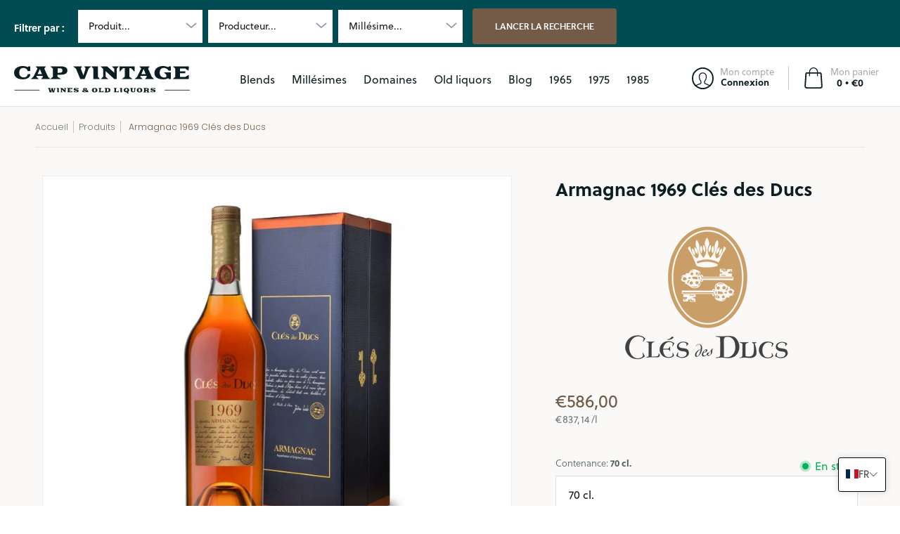

--- FILE ---
content_type: text/html; charset=utf-8
request_url: https://cap-vintage.com/collections/nos-produits/?view=do_not_use
body_size: 1623
content:
<div id="shopify-section-template--14396490580016__main" class="shopify-section"><option class="item selected" data-id="265066512432" data-group="Armagnac" value="armagnac_sempe+">Sempé</option><li class="item" data-group="Armagnac"><a href="javascript: void(0)" title="Sempé" data-id="265066512432" rel="armagnac_sempe+">Sempé</a></li><option class="item selected" data-id="265066512432" data-group="Millésime" value="millesime_1875+">1875</option><li class="item" data-group="Millésime"><a href="javascript: void(0)" title="1875" data-id="265066512432" rel="millesime_1875+">1875</a></li><option class="item selected" data-id="265066512432" data-group="Millésime" value="millesime_1890+">1890</option><li class="item" data-group="Millésime"><a href="javascript: void(0)" title="1890" data-id="265066512432" rel="millesime_1890+">1890</a></li><option class="item selected" data-id="265066512432" data-group="Millésime" value="millesime_1895+">1895</option><li class="item" data-group="Millésime"><a href="javascript: void(0)" title="1895" data-id="265066512432" rel="millesime_1895+">1895</a></li><option class="item selected" data-id="265066512432" data-group="Millésime" value="millesime_1900+">1900</option><li class="item" data-group="Millésime"><a href="javascript: void(0)" title="1900" data-id="265066512432" rel="millesime_1900+">1900</a></li><option class="item selected" data-id="265066512432" data-group="Millésime" value="millesime_1901+">1901</option><li class="item" data-group="Millésime"><a href="javascript: void(0)" title="1901" data-id="265066512432" rel="millesime_1901+">1901</a></li><option class="item selected" data-id="265066512432" data-group="Millésime" value="millesime_1905+">1905</option><li class="item" data-group="Millésime"><a href="javascript: void(0)" title="1905" data-id="265066512432" rel="millesime_1905+">1905</a></li><option class="item selected" data-id="265066512432" data-group="Millésime" value="millesime_1907+">1907</option><li class="item" data-group="Millésime"><a href="javascript: void(0)" title="1907" data-id="265066512432" rel="millesime_1907+">1907</a></li><option class="item selected" data-id="265066512432" data-group="Millésime" value="millesime_1910+">1910</option><li class="item" data-group="Millésime"><a href="javascript: void(0)" title="1910" data-id="265066512432" rel="millesime_1910+">1910</a></li><option class="item selected" data-id="265066512432" data-group="Millésime" value="millesime_1914+">1914</option><li class="item" data-group="Millésime"><a href="javascript: void(0)" title="1914" data-id="265066512432" rel="millesime_1914+">1914</a></li><option class="item selected" data-id="265066512432" data-group="Millésime" value="millesime_1924+">1924</option><li class="item" data-group="Millésime"><a href="javascript: void(0)" title="1924" data-id="265066512432" rel="millesime_1924+">1924</a></li><option class="item selected" data-id="265066512432" data-group="Millésime" value="millesime_1928+">1928</option><li class="item" data-group="Millésime"><a href="javascript: void(0)" title="1928" data-id="265066512432" rel="millesime_1928+">1928</a></li><option class="item selected" data-id="265066512432" data-group="Millésime" value="millesime_1929+">1929</option><li class="item" data-group="Millésime"><a href="javascript: void(0)" title="1929" data-id="265066512432" rel="millesime_1929+">1929</a></li><option class="item selected" data-id="265066512432" data-group="Millésime" value="millesime_1930+">1930</option><li class="item" data-group="Millésime"><a href="javascript: void(0)" title="1930" data-id="265066512432" rel="millesime_1930+">1930</a></li><option class="item selected" data-id="265066512432" data-group="Millésime" value="millesime_1932+">1932</option><li class="item" data-group="Millésime"><a href="javascript: void(0)" title="1932" data-id="265066512432" rel="millesime_1932+">1932</a></li><option class="item selected" data-id="265066512432" data-group="Millésime" value="millesime_1936+">1936</option><li class="item" data-group="Millésime"><a href="javascript: void(0)" title="1936" data-id="265066512432" rel="millesime_1936+">1936</a></li><option class="item selected" data-id="265066512432" data-group="Millésime" value="millesime_1939+">1939</option><li class="item" data-group="Millésime"><a href="javascript: void(0)" title="1939" data-id="265066512432" rel="millesime_1939+">1939</a></li><option class="item selected" data-id="265066512432" data-group="Millésime" value="millesime_1940+">1940</option><li class="item" data-group="Millésime"><a href="javascript: void(0)" title="1940" data-id="265066512432" rel="millesime_1940+">1940</a></li><option class="item selected" data-id="265066512432" data-group="Millésime" value="millesime_1942+">1942</option><li class="item" data-group="Millésime"><a href="javascript: void(0)" title="1942" data-id="265066512432" rel="millesime_1942+">1942</a></li><option class="item selected" data-id="265066512432" data-group="Millésime" value="millesime_1943+">1943</option><li class="item" data-group="Millésime"><a href="javascript: void(0)" title="1943" data-id="265066512432" rel="millesime_1943+">1943</a></li><option class="item selected" data-id="265066512432" data-group="Millésime" value="millesime_1944+">1944</option><li class="item" data-group="Millésime"><a href="javascript: void(0)" title="1944" data-id="265066512432" rel="millesime_1944+">1944</a></li><option class="item selected" data-id="265066512432" data-group="Millésime" value="millesime_1945+">1945</option><li class="item" data-group="Millésime"><a href="javascript: void(0)" title="1945" data-id="265066512432" rel="millesime_1945+">1945</a></li><option class="item selected" data-id="265066512432" data-group="Millésime" value="millesime_1946+">1946</option><li class="item" data-group="Millésime"><a href="javascript: void(0)" title="1946" data-id="265066512432" rel="millesime_1946+">1946</a></li><option class="item selected" data-id="265066512432" data-group="Millésime" value="millesime_1947+">1947</option><li class="item" data-group="Millésime"><a href="javascript: void(0)" title="1947" data-id="265066512432" rel="millesime_1947+">1947</a></li><option class="item selected" data-id="265066512432" data-group="Millésime" value="millesime_1948+">1948</option><li class="item" data-group="Millésime"><a href="javascript: void(0)" title="1948" data-id="265066512432" rel="millesime_1948+">1948</a></li><option class="item selected" data-id="265066512432" data-group="Millésime" value="millesime_1949+">1949</option><li class="item" data-group="Millésime"><a href="javascript: void(0)" title="1949" data-id="265066512432" rel="millesime_1949+">1949</a></li><option class="item selected" data-id="265066512432" data-group="Millésime" value="millesime_1950+">1950</option><li class="item" data-group="Millésime"><a href="javascript: void(0)" title="1950" data-id="265066512432" rel="millesime_1950+">1950</a></li><option class="item selected" data-id="265066512432" data-group="Millésime" value="millesime_1951+">1951</option><li class="item" data-group="Millésime"><a href="javascript: void(0)" title="1951" data-id="265066512432" rel="millesime_1951+">1951</a></li><option class="item selected" data-id="265066512432" data-group="Millésime" value="millesime_1952+">1952</option><li class="item" data-group="Millésime"><a href="javascript: void(0)" title="1952" data-id="265066512432" rel="millesime_1952+">1952</a></li><option class="item selected" data-id="265066512432" data-group="Millésime" value="millesime_1953+">1953</option><li class="item" data-group="Millésime"><a href="javascript: void(0)" title="1953" data-id="265066512432" rel="millesime_1953+">1953</a></li><option class="item selected" data-id="265066512432" data-group="Millésime" value="millesime_1954+">1954</option><li class="item" data-group="Millésime"><a href="javascript: void(0)" title="1954" data-id="265066512432" rel="millesime_1954+">1954</a></li><option class="item selected" data-id="265066512432" data-group="Millésime" value="millesime_1955+">1955</option><li class="item" data-group="Millésime"><a href="javascript: void(0)" title="1955" data-id="265066512432" rel="millesime_1955+">1955</a></li><option class="item selected" data-id="265066512432" data-group="Millésime" value="millesime_1956+">1956</option><li class="item" data-group="Millésime"><a href="javascript: void(0)" title="1956" data-id="265066512432" rel="millesime_1956+">1956</a></li><option class="item selected" data-id="265066512432" data-group="Millésime" value="millesime_1957+">1957</option><li class="item" data-group="Millésime"><a href="javascript: void(0)" title="1957" data-id="265066512432" rel="millesime_1957+">1957</a></li><option class="item selected" data-id="265066512432" data-group="Millésime" value="millesime_1958+">1958</option><li class="item" data-group="Millésime"><a href="javascript: void(0)" title="1958" data-id="265066512432" rel="millesime_1958+">1958</a></li><option class="item selected" data-id="265066512432" data-group="Millésime" value="millesime_1959+">1959</option><li class="item" data-group="Millésime"><a href="javascript: void(0)" title="1959" data-id="265066512432" rel="millesime_1959+">1959</a></li><option class="item selected" data-id="265066512432" data-group="Millésime" value="millesime_1960+">1960</option><li class="item" data-group="Millésime"><a href="javascript: void(0)" title="1960" data-id="265066512432" rel="millesime_1960+">1960</a></li><option class="item selected" data-id="265066512432" data-group="Millésime" value="millesime_1961+">1961</option><li class="item" data-group="Millésime"><a href="javascript: void(0)" title="1961" data-id="265066512432" rel="millesime_1961+">1961</a></li><option class="item selected" data-id="265066512432" data-group="Millésime" value="millesime_1962+">1962</option><li class="item" data-group="Millésime"><a href="javascript: void(0)" title="1962" data-id="265066512432" rel="millesime_1962+">1962</a></li><option class="item selected" data-id="265066512432" data-group="Millésime" value="millesime_1963+">1963</option><li class="item" data-group="Millésime"><a href="javascript: void(0)" title="1963" data-id="265066512432" rel="millesime_1963+">1963</a></li><option class="item selected" data-id="265066512432" data-group="Millésime" value="millesime_1964+">1964</option><li class="item" data-group="Millésime"><a href="javascript: void(0)" title="1964" data-id="265066512432" rel="millesime_1964+">1964</a></li><option class="item selected" data-id="265066512432" data-group="Millésime" value="millesime_1965+">1965</option><li class="item" data-group="Millésime"><a href="javascript: void(0)" title="1965" data-id="265066512432" rel="millesime_1965+">1965</a></li><option class="item selected" data-id="265066512432" data-group="Millésime" value="millesime_1966+">1966</option><li class="item" data-group="Millésime"><a href="javascript: void(0)" title="1966" data-id="265066512432" rel="millesime_1966+">1966</a></li><option class="item selected" data-id="265066512432" data-group="Millésime" value="millesime_1967+">1967</option><li class="item" data-group="Millésime"><a href="javascript: void(0)" title="1967" data-id="265066512432" rel="millesime_1967+">1967</a></li><option class="item selected" data-id="265066512432" data-group="Millésime" value="millesime_1968+">1968</option><li class="item" data-group="Millésime"><a href="javascript: void(0)" title="1968" data-id="265066512432" rel="millesime_1968+">1968</a></li><option class="item selected" data-id="265066512432" data-group="Millésime" value="millesime_1969+">1969</option><li class="item" data-group="Millésime"><a href="javascript: void(0)" title="1969" data-id="265066512432" rel="millesime_1969+">1969</a></li><option class="item selected" data-id="265066512432" data-group="Millésime" value="millesime_1970+">1970</option><li class="item" data-group="Millésime"><a href="javascript: void(0)" title="1970" data-id="265066512432" rel="millesime_1970+">1970</a></li><option class="item selected" data-id="265066512432" data-group="Millésime" value="millesime_1971+">1971</option><li class="item" data-group="Millésime"><a href="javascript: void(0)" title="1971" data-id="265066512432" rel="millesime_1971+">1971</a></li><option class="item selected" data-id="265066512432" data-group="Millésime" value="millesime_1972+">1972</option><li class="item" data-group="Millésime"><a href="javascript: void(0)" title="1972" data-id="265066512432" rel="millesime_1972+">1972</a></li><option class="item selected" data-id="265066512432" data-group="Millésime" value="millesime_1973+">1973</option><li class="item" data-group="Millésime"><a href="javascript: void(0)" title="1973" data-id="265066512432" rel="millesime_1973+">1973</a></li><option class="item selected" data-id="265066512432" data-group="Millésime" value="millesime_1974+">1974</option><li class="item" data-group="Millésime"><a href="javascript: void(0)" title="1974" data-id="265066512432" rel="millesime_1974+">1974</a></li><option class="item selected" data-id="265066512432" data-group="Millésime" value="millesime_1975+">1975</option><li class="item" data-group="Millésime"><a href="javascript: void(0)" title="1975" data-id="265066512432" rel="millesime_1975+">1975</a></li><option class="item selected" data-id="265066512432" data-group="Millésime" value="millesime_1976+">1976</option><li class="item" data-group="Millésime"><a href="javascript: void(0)" title="1976" data-id="265066512432" rel="millesime_1976+">1976</a></li><option class="item selected" data-id="265066512432" data-group="Millésime" value="millesime_1977+">1977</option><li class="item" data-group="Millésime"><a href="javascript: void(0)" title="1977" data-id="265066512432" rel="millesime_1977+">1977</a></li><option class="item selected" data-id="265066512432" data-group="Millésime" value="millesime_1978+">1978</option><li class="item" data-group="Millésime"><a href="javascript: void(0)" title="1978" data-id="265066512432" rel="millesime_1978+">1978</a></li><option class="item selected" data-id="265066512432" data-group="Millésime" value="millesime_1979+">1979</option><li class="item" data-group="Millésime"><a href="javascript: void(0)" title="1979" data-id="265066512432" rel="millesime_1979+">1979</a></li><option class="item selected" data-id="265066512432" data-group="Millésime" value="millesime_1980+">1980</option><li class="item" data-group="Millésime"><a href="javascript: void(0)" title="1980" data-id="265066512432" rel="millesime_1980+">1980</a></li><option class="item selected" data-id="265066512432" data-group="Millésime" value="millesime_1981+">1981</option><li class="item" data-group="Millésime"><a href="javascript: void(0)" title="1981" data-id="265066512432" rel="millesime_1981+">1981</a></li><option class="item selected" data-id="265066512432" data-group="Millésime" value="millesime_1982+">1982</option><li class="item" data-group="Millésime"><a href="javascript: void(0)" title="1982" data-id="265066512432" rel="millesime_1982+">1982</a></li><option class="item selected" data-id="265066512432" data-group="Millésime" value="millesime_1983+">1983</option><li class="item" data-group="Millésime"><a href="javascript: void(0)" title="1983" data-id="265066512432" rel="millesime_1983+">1983</a></li><option class="item selected" data-id="265066512432" data-group="Millésime" value="millesime_1984+">1984</option><li class="item" data-group="Millésime"><a href="javascript: void(0)" title="1984" data-id="265066512432" rel="millesime_1984+">1984</a></li><option class="item selected" data-id="265066512432" data-group="Millésime" value="millesime_1985+">1985</option><li class="item" data-group="Millésime"><a href="javascript: void(0)" title="1985" data-id="265066512432" rel="millesime_1985+">1985</a></li><option class="item selected" data-id="265066512432" data-group="Millésime" value="millesime_1986+">1986</option><li class="item" data-group="Millésime"><a href="javascript: void(0)" title="1986" data-id="265066512432" rel="millesime_1986+">1986</a></li><option class="item selected" data-id="265066512432" data-group="Millésime" value="millesime_1987+">1987</option><li class="item" data-group="Millésime"><a href="javascript: void(0)" title="1987" data-id="265066512432" rel="millesime_1987+">1987</a></li><option class="item selected" data-id="265066512432" data-group="Millésime" value="millesime_1988+">1988</option><li class="item" data-group="Millésime"><a href="javascript: void(0)" title="1988" data-id="265066512432" rel="millesime_1988+">1988</a></li><option class="item selected" data-id="265066512432" data-group="Millésime" value="millesime_1989+">1989</option><li class="item" data-group="Millésime"><a href="javascript: void(0)" title="1989" data-id="265066512432" rel="millesime_1989+">1989</a></li><option class="item selected" data-id="265066512432" data-group="Millésime" value="millesime_1990+">1990</option><li class="item" data-group="Millésime"><a href="javascript: void(0)" title="1990" data-id="265066512432" rel="millesime_1990+">1990</a></li><option class="item selected" data-id="265066512432" data-group="Millésime" value="millesime_1992+">1992</option><li class="item" data-group="Millésime"><a href="javascript: void(0)" title="1992" data-id="265066512432" rel="millesime_1992+">1992</a></li><option class="item selected" data-id="265066512432" data-group="Millésime" value="millesime_1993+">1993</option><li class="item" data-group="Millésime"><a href="javascript: void(0)" title="1993" data-id="265066512432" rel="millesime_1993+">1993</a></li><option class="item selected" data-id="265066512432" data-group="Millésime" value="millesime_1994+">1994</option><li class="item" data-group="Millésime"><a href="javascript: void(0)" title="1994" data-id="265066512432" rel="millesime_1994+">1994</a></li><option class="item selected" data-id="265066512432" data-group="Millésime" value="millesime_1995+">1995</option><li class="item" data-group="Millésime"><a href="javascript: void(0)" title="1995" data-id="265066512432" rel="millesime_1995+">1995</a></li><option class="item selected" data-id="265066512432" data-group="Millésime" value="millesime_1996+">1996</option><li class="item" data-group="Millésime"><a href="javascript: void(0)" title="1996" data-id="265066512432" rel="millesime_1996+">1996</a></li><option class="item selected" data-id="265066512432" data-group="Millésime" value="millesime_1997+">1997</option><li class="item" data-group="Millésime"><a href="javascript: void(0)" title="1997" data-id="265066512432" rel="millesime_1997+">1997</a></li><option class="item selected" data-id="265066512432" data-group="Millésime" value="millesime_1998+">1998</option><li class="item" data-group="Millésime"><a href="javascript: void(0)" title="1998" data-id="265066512432" rel="millesime_1998+">1998</a></li><option class="item selected" data-id="265066512432" data-group="Millésime" value="millesime_1999+">1999</option><li class="item" data-group="Millésime"><a href="javascript: void(0)" title="1999" data-id="265066512432" rel="millesime_1999+">1999</a></li><option class="item selected" data-id="265066512432" data-group="Millésime" value="millesime_2000+">2000</option><li class="item" data-group="Millésime"><a href="javascript: void(0)" title="2000" data-id="265066512432" rel="millesime_2000+">2000</a></li><option class="item selected" data-id="265066512432" data-group="Millésime" value="millesime_2001+">2001</option><li class="item" data-group="Millésime"><a href="javascript: void(0)" title="2001" data-id="265066512432" rel="millesime_2001+">2001</a></li><option class="item selected" data-id="265066512432" data-group="Millésime" value="millesime_2002+">2002</option><li class="item" data-group="Millésime"><a href="javascript: void(0)" title="2002" data-id="265066512432" rel="millesime_2002+">2002</a></li><option class="item selected" data-id="265066512432" data-group="Millésime" value="millesime_2003+">2003</option><li class="item" data-group="Millésime"><a href="javascript: void(0)" title="2003" data-id="265066512432" rel="millesime_2003+">2003</a></li><option class="item selected" data-id="265066512432" data-group="Millésime" value="millesime_2004+">2004</option><li class="item" data-group="Millésime"><a href="javascript: void(0)" title="2004" data-id="265066512432" rel="millesime_2004+">2004</a></li><option class="item selected" data-id="265066512432" data-group="Millésime" value="millesime_2005+">2005</option><li class="item" data-group="Millésime"><a href="javascript: void(0)" title="2005" data-id="265066512432" rel="millesime_2005+">2005</a></li><option class="item selected" data-id="265066512432" data-group="Millésime" value="millesime_2006+">2006</option><li class="item" data-group="Millésime"><a href="javascript: void(0)" title="2006" data-id="265066512432" rel="millesime_2006+">2006</a></li><option class="item selected" data-id="265066512432" data-group="Millésime" value="millesime_2007+">2007</option><li class="item" data-group="Millésime"><a href="javascript: void(0)" title="2007" data-id="265066512432" rel="millesime_2007+">2007</a></li><option class="item selected" data-id="265066512432" data-group="Millésime" value="millesime_2008+">2008</option><li class="item" data-group="Millésime"><a href="javascript: void(0)" title="2008" data-id="265066512432" rel="millesime_2008+">2008</a></li><option class="item selected" data-id="265066512432" data-group="Millésime" value="millesime_2009+">2009</option><li class="item" data-group="Millésime"><a href="javascript: void(0)" title="2009" data-id="265066512432" rel="millesime_2009+">2009</a></li><option class="item selected" data-id="265066512432" data-group="Millésime" value="millesime_2010+">2010</option><li class="item" data-group="Millésime"><a href="javascript: void(0)" title="2010" data-id="265066512432" rel="millesime_2010+">2010</a></li><option class="item selected" data-id="265066512432" data-group="Milésime" value="milesime_1977+">1977</option><li class="item" data-group="Milésime"><a href="javascript: void(0)" title="1977" data-id="265066512432" rel="milesime_1977+">1977</a></li><option class="item selected" data-id="265066512432" data-group="Milésime" value="milesime_1991+">1991</option><li class="item" data-group="Milésime"><a href="javascript: void(0)" title="1991" data-id="265066512432" rel="milesime_1991+">1991</a></li><option class="item selected" data-id="265066512432" data-group="Producteur" value="producteur_cap-vintage+">CAP Vintage</option><li class="item" data-group="Producteur"><a href="javascript: void(0)" title="CAP Vintage" data-id="265066512432" rel="producteur_cap-vintage+">CAP Vintage</a></li><option class="item selected" data-id="265066512432" data-group="Producteur" value="producteur_cave-de-letoile+">Cave de l'Étoile</option><li class="item" data-group="Producteur"><a href="javascript: void(0)" title="Cave de l'Étoile" data-id="265066512432" rel="producteur_cave-de-letoile+">Cave de l'Étoile</a></li><option class="item selected" data-id="265066512432" data-group="Producteur" value="producteur_cles-des-ducs+">Clés des Ducs</option><li class="item" data-group="Producteur"><a href="javascript: void(0)" title="Clés des Ducs" data-id="265066512432" rel="producteur_cles-des-ducs+">Clés des Ducs</a></li><option class="item selected" data-id="265066512432" data-group="Producteur" value="producteur_cognac-lheraud+">Cognac Lhéraud</option><li class="item" data-group="Producteur"><a href="javascript: void(0)" title="Cognac Lhéraud" data-id="265066512432" rel="producteur_cognac-lheraud+">Cognac Lhéraud</a></li><option class="item selected" data-id="265066512432" data-group="Producteur" value="producteur_darroze+">Darroze</option><li class="item" data-group="Producteur"><a href="javascript: void(0)" title="Darroze" data-id="265066512432" rel="producteur_darroze+">Darroze</a></li><option class="item selected" data-id="265066512432" data-group="Producteur" value="producteur_domaine-de-charron+">Domaine de Charron</option><li class="item" data-group="Producteur"><a href="javascript: void(0)" title="Domaine de Charron" data-id="265066512432" rel="producteur_domaine-de-charron+">Domaine de Charron</a></li><option class="item selected" data-id="265066512432" data-group="Producteur" value="producteur_domaine-puig-parahy+">Domaine Puig-Parahy</option><li class="item" data-group="Producteur"><a href="javascript: void(0)" title="Domaine Puig-Parahy" data-id="265066512432" rel="producteur_domaine-puig-parahy+">Domaine Puig-Parahy</a></li><option class="item selected" data-id="265066512432" data-group="Producteur" value="producteur_ferte-de-partenay+">Ferté de Partenay</option><li class="item" data-group="Producteur"><a href="javascript: void(0)" title="Ferté de Partenay" data-id="265066512432" rel="producteur_ferte-de-partenay+">Ferté de Partenay</a></li><option class="item selected" data-id="265066512432" data-group="Producteur" value="producteur_gaston-legrand+">Gaston Legrand</option><li class="item" data-group="Producteur"><a href="javascript: void(0)" title="Gaston Legrand" data-id="265066512432" rel="producteur_gaston-legrand+">Gaston Legrand</a></li><option class="item selected" data-id="265066512432" data-group="Producteur" value="producteur_jean-cave+">Jean Cavé</option><li class="item" data-group="Producteur"><a href="javascript: void(0)" title="Jean Cavé" data-id="265066512432" rel="producteur_jean-cave+">Jean Cavé</a></li><option class="item selected" data-id="265066512432" data-group="Producteur" value="producteur_monluc+">Monluc</option><li class="item" data-group="Producteur"><a href="javascript: void(0)" title="Monluc" data-id="265066512432" rel="producteur_monluc+">Monluc</a></li><option class="item selected" data-id="265066512432" data-group="Producteur" value="producteur_veuve-lafontan+">Veuve Lafontan</option><li class="item" data-group="Producteur"><a href="javascript: void(0)" title="Veuve Lafontan" data-id="265066512432" rel="producteur_veuve-lafontan+">Veuve Lafontan</a></li><option class="item selected" data-id="265066512432" data-group="Produit" value="produit_armagnac+">Armagnac</option><li class="item" data-group="Produit"><a href="javascript: void(0)" title="Armagnac" data-id="265066512432" rel="produit_armagnac+">Armagnac</a></li><option class="item selected" data-id="265066512432" data-group="Produit" value="produit_banyuls+">Banyuls</option><li class="item" data-group="Produit"><a href="javascript: void(0)" title="Banyuls" data-id="265066512432" rel="produit_banyuls+">Banyuls</a></li><option class="item selected" data-id="265066512432" data-group="Produit" value="produit_bio+">Bio</option><li class="item" data-group="Produit"><a href="javascript: void(0)" title="Bio" data-id="265066512432" rel="produit_bio+">Bio</a></li><option class="item selected" data-id="265066512432" data-group="Produit" value="produit_brut-de-fut+">Brut de Fût</option><li class="item" data-group="Produit"><a href="javascript: void(0)" title="Brut de Fût" data-id="265066512432" rel="produit_brut-de-fut+">Brut de Fût</a></li><option class="item selected" data-id="265066512432" data-group="Produit" value="produit_cognac+">Cognac</option><li class="item" data-group="Produit"><a href="javascript: void(0)" title="Cognac" data-id="265066512432" rel="produit_cognac+">Cognac</a></li><option class="item selected" data-id="265066512432" data-group="Produit" value="produit_gin+">Gin</option><li class="item" data-group="Produit"><a href="javascript: void(0)" title="Gin" data-id="265066512432" rel="produit_gin+">Gin</a></li><option class="item selected" data-id="265066512432" data-group="Produit" value="produit_liqueur+">Liqueur</option><li class="item" data-group="Produit"><a href="javascript: void(0)" title="Liqueur" data-id="265066512432" rel="produit_liqueur+">Liqueur</a></li><option class="item selected" data-id="265066512432" data-group="Produit" value="produit_maury+">Maury</option><li class="item" data-group="Produit"><a href="javascript: void(0)" title="Maury" data-id="265066512432" rel="produit_maury+">Maury</a></li><option class="item selected" data-id="265066512432" data-group="Produit" value="produit_pineau+">Pineau</option><li class="item" data-group="Produit"><a href="javascript: void(0)" title="Pineau" data-id="265066512432" rel="produit_pineau+">Pineau</a></li><option class="item selected" data-id="265066512432" data-group="Produit" value="produit_rivesaltes+">Rivesaltes</option><li class="item" data-group="Produit"><a href="javascript: void(0)" title="Rivesaltes" data-id="265066512432" rel="produit_rivesaltes+">Rivesaltes</a></li><option class="item selected" data-id="265066512432" data-group="Produit" value="produit_vin+">Vin</option><li class="item" data-group="Produit"><a href="javascript: void(0)" title="Vin" data-id="265066512432" rel="produit_vin+">Vin</a></li></div>

--- FILE ---
content_type: text/javascript
request_url: https://cap-vintage.com/cdn/shop/t/2/assets/script.filter.js?v=182864702626643142881643626598
body_size: 633
content:
function Filter(container){var sectionId=container.getAttribute("data-section-id"),dT=container.getAttribute("data-tag"),fF=container.querySelector(".filter-form-"+sectionId),fFD=fF.querySelectorAll("details"),s0=document.getElementById("select_0_"+sectionId),col=s0.getAttribute("data-columns"),s1=document.getElementById("select_1_"+sectionId),s2=document.getElementById("select_2_"+sectionId),s3=document.getElementById("select_3_"+sectionId),nS=fF.querySelectorAll(".no-select"),uOa=container.querySelectorAll("ul.options"),asF=container.querySelector(".animate-section.filter"),dropDowns=function(){for(var i=0;i<4;i++){var sL=fF.querySelectorAll("#select_"+i+"_"+sectionId);sL.forEach(function(f){var s=f.querySelector("select"),sO=s.querySelectorAll("option"),aD=f.querySelector("details"),asS=f.querySelector(".styledSelect"),uO=f.querySelector("ul.options"),uOAa=uO.querySelectorAll("a");asS.onclick=function(ev){asF&&asF.classList.add("loaded"),fFD.forEach(function(f2){f2.open=!1})},uOAa.forEach(function(u){u.onclick=function(ev){ev.preventDefault(),asS.textContent=u.textContent,sO.forEach(function(s4){s4.value==u.getAttribute("rel")&&s4.dataset.id==u.getAttribute("data-id")&&(s4.selected="selected")}),aD.open=!1,s.dispatchEvent(new Event("change"))}})})}},forLoop=function(number,d){for(var i=number;i<col;i++){var sL=document.querySelector("#select_"+i+"_"+sectionId);if(dT!="menu")var lI=d.querySelectorAll("li"),oP=d.querySelectorAll("option");else var lI=sL.querySelectorAll("li"),oP=sL.querySelectorAll("option");var sLtS=sL.querySelector("span.tag-select"),sLO=sL.querySelector("select"),sLOo=sLO.querySelectorAll("option:not(.first)"),sLOf=sLO.querySelector("option.first").getAttribute("data-select"),sLUs=sL.querySelector("summary"),sLU=sL.querySelector("ul"),sLUlf=sLU.querySelector("li.first"),sLUl=sLU.querySelectorAll("li:not(.first)"),tag=fF.querySelector("#directory_label_0_"+sectionId).options[fF.querySelector("#directory_label_0_"+sectionId).selectedIndex].getAttribute("data-tag-"+i);if(dT=="menu"&&number=="2"){var tag=fF.querySelector("#directory_label_1_"+sectionId).options[fF.querySelector("#directory_label_1_"+sectionId).selectedIndex].getAttribute("data-sub-group"),sA="data-sub-sub-group";sL.setAttribute("data-tag",tag)}else{var tag=fF.querySelector("#directory_label_0_"+sectionId).options[fF.querySelector("#directory_label_0_"+sectionId).selectedIndex].getAttribute("data-tag-"+i),sA="data-group";sL.setAttribute("data-tag",tag)}sLO.value="",sLUs.textContent=theme.language.layout_general_unavailable,sLO.setAttribute("disabled","disabled"),sLtS.classList.add("disabled"),sLtS.classList.remove("enabled"),sLOo.forEach(function(o){dT!="menu"?o.remove():o.classList.add("hidden")}),sLUl.forEach(function(l){dT!="menu"?l.remove():l.classList.add("hidden")}),sL.getAttribute("data-tag")&&(oP.forEach(function(o){o.getAttribute(sA)==tag&&(dT!="menu"?sLO.appendChild(o):o.classList.remove("hidden"))}),dT!="menu"?(sLUlf.textContent=tag+"...",sLUs.textContent=tag+"..."):(sLUlf.textContent=sLOf,sLUs.textContent=sLOf),lI.forEach(function(l){l.getAttribute(sA)==tag&&(dT!="menu"?sLU.appendChild(l):l.classList.remove("hidden"),sLtS.classList.remove("disabled"),sLtS.classList.add("enabled"))}))}};document.onclick=function(ev){fFD.forEach(function(f){f.open=!1})};var ajaxLoadPage=function(number){var filters=[];if(fFD.forEach(function(f){f.open=!1}),nS.forEach(function(n){filters.push(n.options[n.selectedIndex].value),n.classList.remove("last")}),dT!="menu"){if(dT=="true")var url=filters.join("")+"?view=do_not_use";else var url=filters.join("")+"view=do_not_use";fetch(url).then(response=>response.text()).then(data=>{const d=new DOMParser().parseFromString(data,"text/html").documentElement.querySelector("div");forLoop(number,d),dropDowns()})}else forLoop(number),dropDowns()};dropDowns(),fF.querySelector("#directory_label_0_"+sectionId)&&(fF.querySelector("#directory_label_0_"+sectionId).onchange=function(){s1&&(s1.querySelector(".no-select").value=""),s2&&(s2.querySelector(".no-select").value=""),s3&&(s3.querySelector(".no-select").value="");var number=1;ajaxLoadPage(number),this.classList.add("last"),s0.querySelector("li.first")&&s0.querySelector("li.first").classList.remove("hidden"),s0.querySelector(".error").style.display="none"}),fF.querySelector("#directory_label_1_"+sectionId)&&(fF.querySelector("#directory_label_1_"+sectionId).onchange=function(){s2&&(s2.querySelector(".no-select").value=""),s3&&(s3.querySelector(".no-select").value="");var number=2;ajaxLoadPage(number),this.classList.add("last"),s1.querySelector("li.first")&&s1.querySelector("li.first").classList.remove("hidden")}),fF.querySelector("#directory_label_2_"+sectionId)&&(fF.querySelector("#directory_label_2_"+sectionId).onchange=function(){s3&&(s3.querySelector(".no-select").value="");var number=3;ajaxLoadPage(number),this.classList.add("last"),s2.querySelector("li.first")&&s2.querySelector("li.first").classList.remove("hidden")}),fF.querySelector("#directory_label_3_"+sectionId)&&(fF.querySelector("#directory_label_3_"+sectionId).onchange=function(){this.classList.add("last"),s3.querySelector("li.first")&&s3.querySelector("li.first").classList.remove("hidden")}),fF.querySelector(".btn").onclick=function(ev){if(fF.querySelector("#directory_label_0_"+sectionId).selectedIndex==0){var asF2=fF.querySelector(".animate-section.filter");fF.querySelector(".select .error").style.display="block",asF2&&asF2.classList.add("loaded")}else{if(this.classList.contains("advanced")){var filters=[];nS.forEach(function(n){filters.push(n.options[n.selectedIndex].value)}),window.location="/"+filters.join("").slice(1,-1)+"#collection-products"}else{var url=fF.querySelector(".no-select.last");window.location=url.options[url.selectedIndex].value+"#collection-products"}fF.querySelector(".select .error").style.display="none"}}}document.addEventListener("Section:Loaded",function(event){let sectionContainer=event.detail;sectionContainer.dataset.sectionType==="filter"&&Filter(sectionContainer)}),sectionEvents.forEach(function(sectionEvent){let sectionContainer=sectionEvent.detail;sectionContainer.dataset.sectionType==="filter"&&!sectionContainer.classList.contains("ignore")&&(Filter(sectionContainer),sectionContainer.classList.add("ignore"))});
//# sourceMappingURL=/cdn/shop/t/2/assets/script.filter.js.map?v=182864702626643142881643626598


--- FILE ---
content_type: image/svg+xml
request_url: https://cap-vintage.com/cdn/shop/files/004-flashlight.svg?v=1644841684
body_size: -632
content:
<svg height="512" viewBox="0 0 32 32" width="512" xmlns="http://www.w3.org/2000/svg"><g id="b58a20c9-f88b-4333-b923-29f79c366b9f" data-name="Layer 23"><path d="m24.77 12.64-14 17a1 1 0 0 1 -.77.36 1 1 0 0 1 -1-1.29l3.65-11.71h-4.65a1 1 0 0 1 -.86-.49 1 1 0 0 1 0-1l7-13a1 1 0 0 1 .86-.51h7a1 1 0 0 1 .86.49 1 1 0 0 1 0 1l-4.16 7.51h5.3a1 1 0 0 1 .9.57 1 1 0 0 1 -.13 1.07z"/></g></svg>